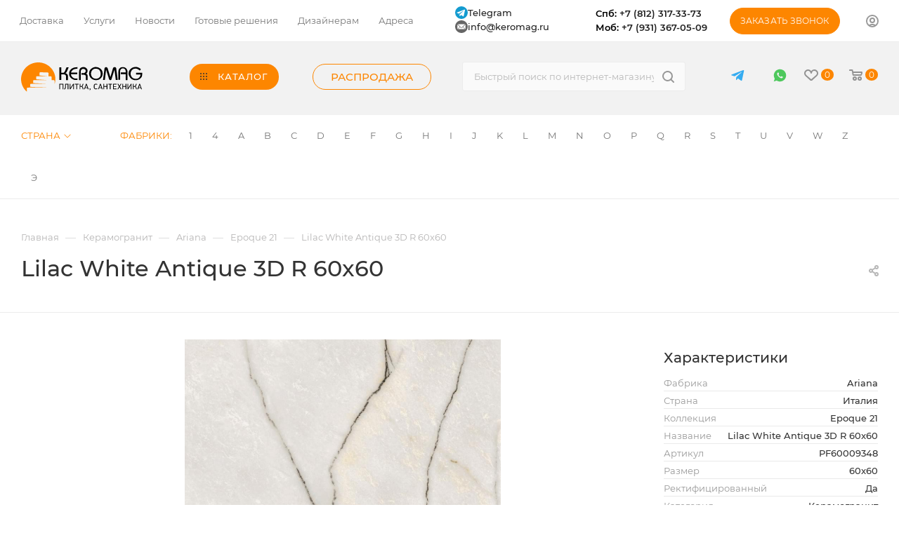

--- FILE ---
content_type: text/html; charset=UTF-8
request_url: https://keromag.ru/bitrix/components/bitrix/sale.prediction.product.detail/ajax.php
body_size: -7
content:
	<script>
	BX.ready(function () {
		BX.onCustomEvent('onHasNewPrediction', ['', 'sale_gift_product_448260538']);
	});
	</script>
	

--- FILE ---
content_type: text/css
request_url: https://keromag.ru/bitrix/templates/aspro_max/components/bitrix/menu/top_content_row_new/style.css?174103756611222
body_size: 2178
content:
 

/* 1 lvl*/

.bx-top-nav-container ul:not([id*=bx_])>li:before {
    display: none;
}
.bx-top-nav-container ul>li {
    margin: 0;
	/*position: static;*/
}

.bx-top-nav-container .bx-nav-list-1-lvl {
	margin: 0;
	padding: 0;
	list-style: none;
}

.bx-top-nav-container .bx-nav-1-lvl {
	float: left;
}

.bx-top-nav-container .bx-nav-1-lvl > a {
	color: #777;
	font-weight: 400;
	display: block;
	text-decoration: none; 
	border-radius: 1px;
	padding-top: 6px;
	padding-bottom: 2px;
	border-bottom: none;
}

.bx-top-nav-container .bx-nav-1-lvl > a span {
	padding: 10px 14px 14px;
	display: block;
}

.bx-top-nav-container .bx-nav-1-lvl.bx-hover {}

.bx-top-nav-container .bx-nav-1-lvl.bx-nav-parent.bx-hover > a,
.bx-top-nav-container .bx-nav-1-lvl.bx-nav-parent.hover > a {
	z-index: 250;
	box-shadow: 0 6px 13px 0 rgba(0, 0, 0, .13)
}

.bx-top-nav-container .bx-nav-1-lvl.bx-nav-parent.bx-hover > a span,
.bx-top-nav-container .bx-nav-1-lvl.bx-nav-parent.hover > a span { background: #fff; }

.bx-top-nav-container .bx-nav-parent-arrow { display: none; }

/*2 lvl*/

.bx-top-nav-container .bx-nav-2-lvl-container-advanced,
.bx-top-nav-container .bx-nav-2-lvl-container {
	z-index: 999;
	display: none;
	opacity: 0;
	padding: 9px 0 5px;
	box-shadow: 0 6px 13px 0 rgba(0, 0, 0, .13);
	border-top: none;
	min-width: 100%;
	color: #000;
}

.bx-top-nav-container .bx-nav-2-lvl-container-advanced:before,
.bx-top-nav-container .bx-nav-2-lvl-container:before {
	position: absolute;
	content: " ";
	display: block;
	height: 5px;
	background: #fff;
	top: -5px;
	left: 0;
	right: 0;
}

.bx-top-nav-container .bx-nav-1-lvl.bx-hover .bx-nav-2-lvl-container-advanced,
.bx-top-nav-container .bx-nav-1-lvl.hover .bx-nav-2-lvl-container-advanced,
.bx-top-nav-container .bx-nav-1-lvl.bx-hover .bx-nav-2-lvl-container,
.bx-top-nav-container .bx-nav-1-lvl.hover .bx-nav-2-lvl-container {
	opacity: 1;
	display: block;
	position: absolute;
	top: 100%;
	z-index: 999;
	background: #fff;
}

.bx-top-nav-container .bx-nav-1-lvl.bx-nav-list-4-col.bx-hover .bx-nav-2-lvl-container-advanced,
.bx-top-nav-container .bx-nav-1-lvl.bx-nav-list-4-col.hover .bx-nav-2-lvl-container-advanced,
.bx-top-nav-container .bx-nav-1-lvl.bx-nav-list-4-col.bx-hover .bx-nav-2-lvl-container,
.bx-top-nav-container .bx-nav-1-lvl.bx-nav-list-4-col.hover .bx-nav-2-lvl-container {
	top: 56px;
	margin-left: -10px;
}

.bx-top-nav-container > ul { box-sizing: border-box; }

.bx-top-nav-container .bx-nav-list-2-lvl {
	margin: 0;
	padding: 5px 0 12px;
}

.bx-top-nav-container .bx-nav-2-lvl {
	display: block;
	min-width: 180px;
	padding: 0 10px;
	box-sizing: border-box;
}

.bx-top-nav-container .bx-nav-2-lvl > a {
	padding: 5px 15px 5px;
	color: #000;
	font-size: 14px;
	line-height: 17px;
	text-decoration: none;
	font-weight: 300;
	border-bottom: none;
	display: block;
}

.bx-top-nav-container .bx-nav-list-2-lvl .bx-nav-2-lvl:first-child a {
	border-top: none;
	margin-top: 0;
}

/*3 lvl*/

.bx-top-nav-container .bx-nav-3-lvl {
	padding: 5px 0;
	margin: 0;
}

.bx-top-nav-container .bx-nav-3-lvl-container-advanced:before,
.bx-top-nav-container .bx-nav-3-lvl-container:before {
	position: absolute;
	content: " ";
	display: block;
	height: 5px;
	background: #fff;
	top: -5px;
	left: 0;
	right: 0;
}

.bx-top-nav-container .bx-nav-list-3-lvl {
	margin: 0;
	padding: 0 0 14px 7px;
	max-height: 50vh;
	overflow-x: auto;

}

.bx-top-nav-container .bx-nav-3-lvl {
	display: block;
	min-width: 180px;
	padding: 0;
	-webkit-box-sizing: border-box;
	-moz-box-sizing: border-box;
	box-sizing: border-box;
}

.bx-top-nav-container .bx-nav-3-lvl a {
	padding: 3px 15px;
	color: #555;
	font-size: 13px;
	line-height: 14px;
	text-decoration: none;
	border-bottom: none;
	display: block;
}


/* col 1 */
.bx-top-nav-container .bx-nav-1-lvl.bx-nav-list-1-col .bx-nav-2-lvl-container-advanced,
.bx-top-nav-container .bx-nav-1-lvl.bx-nav-list-1-col .bx-nav-2-lvl-container { min-width: 200px; }

.bx-top-nav-container .bx-nav-1-lvl.bx-nav-list-1-col .bx-nav-2-lvl-container-advanced .bx-nav-list-2-lvl,
.bx-top-nav-container .bx-nav-1-lvl.bx-nav-list-1-col .bx-nav-2-lvl-container .bx-nav-list-2-lvl {
	display: block;
	min-width: 200px;
	width: 100%;
}

.bx-top-nav-container .bx-nav-1-lvl.bx-nav-list-1-col .bx-nav-catinfo-back {
	width: 100%;
	background: #fff;
}

/* col 2 */
.bx-top-nav-container .bx-nav-1-lvl.bx-nav-list-2-col .bx-nav-2-lvl-container-advanced,
.bx-top-nav-container .bx-nav-1-lvl.bx-nav-list-2-col .bx-nav-2-lvl-container { min-width: 200px }

.bx-top-nav-container .bx-nav-1-lvl.bx-nav-list-2-col .bx-nav-2-lvl-container-advanced .bx-nav-list-2-lvl,
.bx-top-nav-container .bx-nav-1-lvl.bx-nav-list-2-col .bx-nav-2-lvl-container .bx-nav-list-2-lvl {
	display: block;
	min-width: 200px;

	-webkit-box-sizing: border-box;
	-moz-box-sizing: border-box;
	box-sizing: border-box;
}

.bx-top-nav-container .bx-nav-1-lvl.bx-nav-list-2-col .bx-nav-catinfo-back { width: 50%; }

/* col 3 */
.bx-top-nav-container .bx-nav-1-lvl.bx-nav-list-3-col .bx-nav-2-lvl-container-advanced,
.bx-top-nav-container .bx-nav-1-lvl.bx-nav-list-3-col .bx-nav-2-lvl-container { min-width: 600px }

.bx-top-nav-container .bx-nav-1-lvl.bx-nav-list-3-col .bx-nav-2-lvl-container-advanced .bx-nav-list-2-lvl,
.bx-top-nav-container .bx-nav-1-lvl.bx-nav-list-3-col .bx-nav-2-lvl-container .bx-nav-list-2-lvl {
	display: block;
	min-width: 200px;
	width: 33.33333%;
	float: left;
}

.bx-top-nav-container .bx-nav-1-lvl.bx-nav-list-3-col .bx-nav-catinfo-back { width: 33.33333%; }

/* col 4 */
.bx-top-nav-container .bx-nav-1-lvl.bx-nav-list-4-col { position: static; }

.bx-top-nav-container .bx-nav-1-lvl.bx-nav-list-4-col .bx-nav-2-lvl-container-advanced {
	top: 100%;
	left: 0;
	right: 0;
}

.bx-top-nav-container .bx-nav-1-lvl.bx-nav-list-4-col .bx-nav-2-lvl-container-advanced,
.bx-top-nav-container .bx-nav-1-lvl.bx-nav-list-4-col .bx-nav-2-lvl-container { min-width: 100% }

.bx-top-nav-container .bx-nav-1-lvl.bx-nav-list-4-col .bx-nav-2-lvl-container-advanced .bx-nav-list-2-lvl,
.bx-top-nav-container .bx-nav-1-lvl.bx-nav-list-4-col .bx-nav-2-lvl-container .bx-nav-list-2-lvl {
	display: block;
	width: 25%;
	float: left;
}

.bx-top-nav-container .bx-nav-1-lvl.bx-nav-list-4-col .bx-nav-catinfo-back { width: 25%; }

.bx-top-nav-container .bx-nav-catinfo {
	padding: 5px 15px 5px;
	z-index: 120;
	position: relative;
}

.bx-top-nav-container .bx-nav-catinfo img {
	box-sizing: border-box;
	border: 1px solid #e7e9ea;
	width: auto;
	max-width: 100%;
	height: auto;
	max-height: 100%;
}

.bx-top-nav-container .bx-nav-catinfo p {
	padding: 20px 5px 0;
	font-size: 13px;
}

.bx-top-nav-container .bx-nav-catinfo-back {
	position: absolute;
	display: block;
	content: ' ';
	top: -5px;
	right: 0;
	bottom: 0;
	background: #f7fafb;
	z-index: 100;
	border-left: 1px solid #ecefef;
}

/* ASIDE */
/*body>.bx-aside-nav-control.bx-opened{left: 85%;}*/

.bx-aside-nav-control {
	display:none;
}
 
 

.bx-logo { z-index: 1700 !important }

/**/
.bx-opened .bx-footer,
.bx-opened .workarea {display: none !important}

/**/
.bx-aside-nav {
	display: none;
	padding-top: 50px;
	-webkit-transform: translateX(-100%);
	-moz-transform: translateX(-100%);
	-ms-transform: translateX(-100%);
	-o-transform: translateX(-100%);
	transform: translateX(-100%);
	width: 100%;
	background: #4c5c65;
	position: fixed;
	top: 0;
	bottom: 0;
	left: 0;
	z-index: 1600;
}

.bx-aside-nav.bx-opened {
	-webkit-transform: translateX(0);
	-moz-transform: translateX(0);
	-ms-transform: translateX(0);
	-o-transform: translateX(0);
	transform: translateX(0);
	overflow-y: scroll;

}

.bx-aside-nav ul {
	list-style: none;
	margin: 0;
	padding: 0;
}

.bx-aside-nav a {
	color: #fff;
	vertical-align: middle;
	line-height: 48px;
	height: 48px;
	font-size: 16px;
	display: block;
	border-bottom: 1px solid #3d4b53;
	padding-left: 15px;
	max-width: 100%;
	overflow: hidden;
	white-space: nowrap;
	-ms-text-overflow: ellipsis;
	text-overflow: ellipsis;
}

.bx-aside-nav a { text-decoration: none; }

.bx-aside-nav .bx-nav-1-lvl {}

.bx-aside-nav .bx-nav-1-lvl > a {}

.bx-nav-1-lvl.bx-opened,
.bx-aside-nav .bx-nav-1-lvl:hover > a,
.bx-aside-nav .bx-nav-1-lvl.bx-hover > a { background: #44535c; }

.bx-aside-nav .bx-nav-list-2-lvl { background: #44535c; }

.bx-aside-nav .bx-nav-2-lvl > a { padding-left: 30px; }

.bx-aside-nav .bx-nav-3-lvl > a { padding-left: 45px; }

.bx-aside-nav .bx-nav-4-lvl a { padding-left: 60px; }

.bx-aside-nav .bx-nav-parent { position: relative; }

.bx-aside-nav .bx-nav-parent-arrow {
	position: absolute;
	right: 0;
	top: 0;
	margin-top: 6px;
	width: 46px;
	height: 34px;
	text-align: center;
	border-left: 1px solid #5a6971;
	z-index: 200;
}

.bx-aside-nav .bx-nav-parent-arrow i {
	line-height: 34px;
	font-size: 17px;
	font-style: normal;
	color: #fff;
}

.bx-aside-nav .bx-nav-parent.bx-opened .bx-nav-parent-arrow i {
	-webkit-transition: all .15s linear;
	-moz-transition: all .15s linear;
	-ms-transition: all .15s linear;
	-o-transition: all .15s linear;
	transition: all .15s linear;
}

.bx-aside-nav .bx-nav-parent .bx-nav-2-lvl-container-advanced,
.bx-aside-nav .bx-nav-parent .bx-nav-2-lvl-container,
.bx-aside-nav .bx-nav-parent > ul {
	overflow: hidden;
	height: 0;
}

.bx-aside-nav .bx-nav-parent.bx-opened .bx-nav-2-lvl-container-advanced,
.bx-aside-nav .bx-nav-parent.bx-opened .bx-nav-2-lvl-container,
.bx-aside-nav .bx-nav-parent.bx-opened > ul { height: auto; }

.bx-aside-nav .bx-nav-catinfo,
.bx-aside-nav .bx-nav-catinfo-back { display: none; }

@media (min-width: 1200px) {
	.bx-top-nav-container .bx-nav-1-lvl > a { font-size: 13px; }

	.bx-top-nav-container .bx-nav-1-lvl > a span { padding: 12px 14px 15px; }
}

@media (min-width: 992px) and (max-width: 1199px) {
	.bx-top-nav-container .bx-nav-1-lvl > a { font-size: 13px; }

	.bx-top-nav-container .bx-nav-1-lvl > a span { padding: 9px 11px 12px; }

	.bx-top-nav-container .bx-nav-1-lvl.bx-nav-list-4-col.bx-hover .bx-nav-2-lvl-container-advanced,
	.bx-top-nav-container .bx-nav-1-lvl.bx-nav-list-4-col.hover .bx-nav-2-lvl-container-advanced,
	.bx-top-nav-container .bx-nav-1-lvl.bx-nav-list-4-col.bx-hover .bx-nav-2-lvl-container,
	.bx-top-nav-container .bx-nav-1-lvl.bx-nav-list-4-col.hover .bx-nav-2-lvl-container { top: 47px; }
}

@media (min-width: 768px) and (max-width: 991px) {
	.bx-top-nav-container .bx-nav-1-lvl > a { font-size: 11px; }

	.bx-top-nav-container .bx-nav-1-lvl > a span { padding: 5px 6px 9px; }

	.bx-top-nav-container .bx-nav-1-lvl.bx-nav-list-4-col.bx-hover .bx-nav-2-lvl-container-advanced,
	.bx-top-nav-container .bx-nav-1-lvl.bx-nav-list-4-col.hover .bx-nav-2-lvl-container-advanced,
	.bx-top-nav-container .bx-nav-1-lvl.bx-nav-list-4-col.bx-hover .bx-nav-2-lvl-container,
	.bx-top-nav-container .bx-nav-1-lvl.bx-nav-list-4-col.hover .bx-nav-2-lvl-container { top: 37px; }
}

@media (min-width: 768px) {
	.bx-aside-nav-control,
	.bx-aside-nav { display: none; }

	.bx-top-nav-container { display: block; }
}

@media (max-width: 767px) {
	.bx-aside-nav-control,
	.bx-aside-nav { display: none; }

	.bx-top-nav-container { display: none; }

	.bx-aside-nav .bx-nav-parent-arrow { display: block; }

	.bx-aside-nav .bx-nav-1-lvl.bx-nav-parent > a > span > .fa { display: none; }
}

--- FILE ---
content_type: text/css
request_url: https://keromag.ru/bitrix/templates/aspro_max/components/bitrix/menu/top_content_row_brand/style.css?1741037566284
body_size: 77
content:
.bx-nav-list-3-lvl{display: none;position: absolute}
.bx-nav-2-lvl{position: relative}
.bx-nav-2-lvl:hover > .bx-nav-list-3-lvl{display: block;right: -95%;top:-5px;background-color: #F2F2F2;padding: 8px;z-index: 999}
 .bx-nav-3-lvl:hover,.bx-nav-3-lvl:hover a {    color: #fd8600;}

--- FILE ---
content_type: application/javascript
request_url: https://keromag.ru/bitrix/templates/aspro_max/components/bitrix/sale.prediction.product.detail/main/script.js?17410484041297
body_size: 627
content:
(function (window) {
})(window);

$( document ).ready( function () {

	/**
	 * Вывод фильтра по наличию.
	 * @костыль Не нашел, где формируется блок "Состав коллекции"
	 */
	$( ".js-offers-scroll .ordered-block__title" ).append(
		"<label class='js-offers-filter'><input type='checkbox' id='is_in_stock' name='is_in_stock'> В наличии</label>"
	);


	/**
	 * Логика работы фильтра по наличию
	 */
	$( document ).on( "click", "#is_in_stock", function () {

		var isChecked = $( this ).prop( "checked" );

		if ( isChecked ) $( ".js-offers-scroll" ).addClass( "hide-empty" );
		else $( ".js-offers-scroll" ).removeClass( "hide-empty" );

	} );

} );

function bx_sale_prediction_product_detail_load(injectId, localAjaxData, additionalData)
{
	localAjaxData = localAjaxData || {};
	additionalData = additionalData || {};

	BX.ajax({
		url: '/bitrix/components/bitrix/sale.prediction.product.detail/ajax.php',
		method: 'POST',
		data: BX.merge(localAjaxData, additionalData),
		dataType: 'html',
		processData: false,
		start: true,
		onsuccess: function (html) {
			var ob = BX.processHTML(html);

			// inject
			BX(injectId).innerHTML = ob.HTML;
			BX.ajax.processScripts(ob.SCRIPT);
		}
	});
}